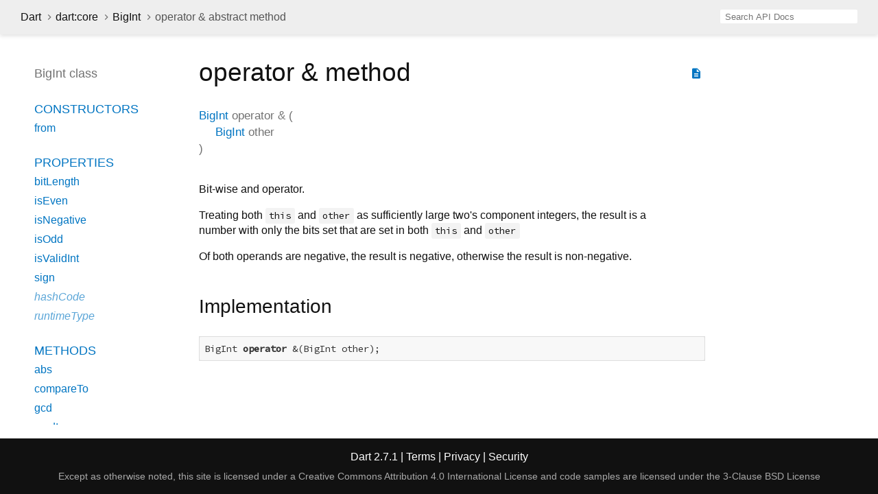

--- FILE ---
content_type: text/html
request_url: https://api.dart.dev/stable/2.7.1/dart-core/BigInt/operator_bitwise_and.html
body_size: 2334
content:
<!DOCTYPE html>
<html lang="en">
<head>
  <meta charset="utf-8">
  <meta http-equiv="X-UA-Compatible" content="IE=edge">
  <meta name="viewport" content="width=device-width, height=device-height, initial-scale=1, user-scalable=no">
  <meta name="description" content="API docs for the operator &amp; method from the BigInt class, for the Dart programming language.">
  <title>operator &amp; method - BigInt class - dart:core library - Dart API</title>
  <link rel="canonical" href="https://api.dart.dev/">
  <!-- required because all the links are pseudo-absolute -->
  <base href="../..">

  <link href="https://fonts.googleapis.com/css?family=Source+Code+Pro:500,400i,400,300|Source+Sans+Pro:400,300,700" rel="stylesheet">
  <link href="https://fonts.googleapis.com/icon?family=Material+Icons" rel="stylesheet">
  <link rel="stylesheet" href="static-assets/github.css">
  <link rel="stylesheet" href="static-assets/styles.css">
  <link rel="icon" href="static-assets/favicon.png">
  <!-- header placeholder -->
<!-- Google tag (gtag.js) -->
<script async src="https://www.googletagmanager.com/gtag/js?id=G-VVQ8908SJ5"></script>
<script>
window.dataLayer = window.dataLayer || [];
function gtag(){dataLayer.push(arguments);}
gtag('js', new Date());

gtag('config', 'G-VVQ8908SJ5');
</script>
<link rel="preconnect" href="https://fonts.googleapis.com">
<link rel="preconnect" href="https://fonts.gstatic.com" crossorigin>
<link rel="preload" href="https://fonts.googleapis.com/css2?family=Google+Sans+Text:wght@400&family=Google+Sans:wght@500&display=swap" as="style">
<link rel="stylesheet" href="https://fonts.googleapis.com/css2?family=Google+Sans+Text:wght@400&family=Google+Sans:wght@500&display=swap">
<link rel="stylesheet" href="https://www.gstatic.com/glue/cookienotificationbar/cookienotificationbar.min.css">
</head>

<body>

<div id="overlay-under-drawer"></div>

<header id="title">
  <button id="sidenav-left-toggle" type="button">&nbsp;</button>
  <ol class="breadcrumbs gt-separated dark hidden-xs">
    <li><a href="index.html">Dart</a></li>
    <li><a href="dart-core/dart-core-library.html">dart:core</a></li>
    <li><a href="dart-core/BigInt-class.html">BigInt</a></li>
    <li class="self-crumb">operator &amp; abstract method</li>
  </ol>
  <div class="self-name">operator &amp;</div>
  <form class="search navbar-right" role="search">
    <input type="text" id="search-box" autocomplete="off" disabled class="form-control typeahead" placeholder="Loading search...">
  </form>
</header>

<main>

  <div id="dartdoc-sidebar-left" class="col-xs-6 col-sm-3 col-md-2 sidebar sidebar-offcanvas-left">
    <header id="header-search-sidebar" class="hidden-l">
      <form class="search-sidebar" role="search">
        <input type="text" id="search-sidebar" autocomplete="off" disabled class="form-control typeahead" placeholder="Loading search...">
      </form>
    </header>
    
    <ol class="breadcrumbs gt-separated dark hidden-l" id="sidebar-nav">
      <li><a href="index.html">Dart</a></li>
      <li><a href="dart-core/dart-core-library.html">dart:core</a></li>
      <li><a href="dart-core/BigInt-class.html">BigInt</a></li>
      <li class="self-crumb">operator &amp; abstract method</li>
    </ol>
    
    <h5>BigInt class</h5>
    <ol>
    
        <li class="section-title"><a href="dart-core/BigInt-class.html#constructors">Constructors</a></li>
        <li><a href="dart-core/BigInt/BigInt.from.html">from</a></li>
    
        <li class="section-title">
            <a href="dart-core/BigInt-class.html#instance-properties">Properties</a>
        </li>
        <li><a href="dart-core/BigInt/bitLength.html">bitLength</a></li>
        <li><a href="dart-core/BigInt/isEven.html">isEven</a></li>
        <li><a href="dart-core/BigInt/isNegative.html">isNegative</a></li>
        <li><a href="dart-core/BigInt/isOdd.html">isOdd</a></li>
        <li><a href="dart-core/BigInt/isValidInt.html">isValidInt</a></li>
        <li><a href="dart-core/BigInt/sign.html">sign</a></li>
        <li class="inherited"><a href="dart-core/Object/hashCode.html">hashCode</a></li>
        <li class="inherited"><a href="dart-core/Object/runtimeType.html">runtimeType</a></li>
    
        <li class="section-title"><a href="dart-core/BigInt-class.html#instance-methods">Methods</a></li>
        <li><a href="dart-core/BigInt/abs.html">abs</a></li>
        <li><a href="dart-core/BigInt/compareTo.html">compareTo</a></li>
        <li><a href="dart-core/BigInt/gcd.html">gcd</a></li>
        <li><a href="dart-core/BigInt/modInverse.html">modInverse</a></li>
        <li><a href="dart-core/BigInt/modPow.html">modPow</a></li>
        <li><a href="dart-core/BigInt/pow.html">pow</a></li>
        <li><a href="dart-core/BigInt/remainder.html">remainder</a></li>
        <li><a href="dart-core/BigInt/toDouble.html">toDouble</a></li>
        <li><a href="dart-core/BigInt/toInt.html">toInt</a></li>
        <li><a href="dart-core/BigInt/toRadixString.html">toRadixString</a></li>
        <li><a href="dart-core/BigInt/toSigned.html">toSigned</a></li>
        <li><a href="dart-core/BigInt/toString.html">toString</a></li>
        <li><a href="dart-core/BigInt/toUnsigned.html">toUnsigned</a></li>
        <li class="inherited"><a href="dart-core/Object/noSuchMethod.html">noSuchMethod</a></li>
    
        <li class="section-title"><a href="dart-core/BigInt-class.html#operators">Operators</a></li>
        <li><a href="dart-core/BigInt/operator_modulo.html">operator %</a></li>
        <li><a href="dart-core/BigInt/operator_bitwise_and.html">operator &amp;</a></li>
        <li><a href="dart-core/BigInt/operator_multiply.html">operator *</a></li>
        <li><a href="dart-core/BigInt/operator_plus.html">operator +</a></li>
        <li><a href="dart-core/BigInt/operator_minus.html">operator -</a></li>
        <li><a href="dart-core/BigInt/operator_divide.html">operator /</a></li>
        <li><a href="dart-core/BigInt/operator_less.html">operator &lt;</a></li>
        <li><a href="dart-core/BigInt/operator_shift_left.html">operator &lt;&lt;</a></li>
        <li><a href="dart-core/BigInt/operator_less_equal.html">operator &lt;=</a></li>
        <li><a href="dart-core/BigInt/operator_greater.html">operator &gt;</a></li>
        <li><a href="dart-core/BigInt/operator_greater_equal.html">operator &gt;=</a></li>
        <li><a href="dart-core/BigInt/operator_shift_right.html">operator &gt;&gt;</a></li>
        <li><a href="dart-core/BigInt/operator_bitwise_exclusive_or.html">operator ^</a></li>
        <li><a href="dart-core/BigInt/operator_unary_minus.html">operator unary-</a></li>
        <li><a href="dart-core/BigInt/operator_bitwise_or.html">operator |</a></li>
        <li><a href="dart-core/BigInt/operator_bitwise_negate.html">operator ~</a></li>
        <li><a href="dart-core/BigInt/operator_truncate_divide.html">operator ~/</a></li>
        <li class="inherited"><a href="dart-core/Object/operator_equals.html">operator ==</a></li>
    
        <li class="section-title"><a href="dart-core/BigInt-class.html#static-properties">Static properties</a></li>
        <li><a href="dart-core/BigInt/one.html">one</a></li>
        <li><a href="dart-core/BigInt/two.html">two</a></li>
        <li><a href="dart-core/BigInt/zero.html">zero</a></li>
    
        <li class="section-title"><a href="dart-core/BigInt-class.html#static-methods">Static methods</a></li>
        <li><a href="dart-core/BigInt/parse.html">parse</a></li>
        <li><a href="dart-core/BigInt/tryParse.html">tryParse</a></li>
    
    
    
    </ol>
  </div><!--/.sidebar-offcanvas-->

  <div id="dartdoc-main-content" class="col-xs-12 col-sm-9 col-md-8 main-content">
      <div>  <div id="external-links" class="btn-group"><a title="View source code" class="source-link" href="https://github.com/dart-lang/sdk/blob/436881f8a0b2481e1574eb5edb5865dd618c4ef6/sdk/lib/core/bigint.dart#L159"><i class="material-icons">description</i></a></div>
<h1><span class="kind-method">operator &amp;</span> method</h1></div>

    <section class="multi-line-signature">
      <span class="returntype"><a href="dart-core/BigInt-class.html">BigInt</a></span>
            <span class="name ">operator &amp;</span>
(<wbr><span class="parameter" id="&amp;-param-other"><span class="type-annotation"><a href="dart-core/BigInt-class.html">BigInt</a></span> <span class="parameter-name">other</span></span>)
      
    </section>
    <section class="desc markdown">
      <p>Bit-wise and operator.</p>
<p>Treating both <code>this</code> and <code>other</code> as sufficiently large two's component
integers, the result is a number with only the bits set that are set in
both <code>this</code> and <code>other</code></p>
<p>Of both operands are negative, the result is negative, otherwise
the result is non-negative.</p>
    </section>
    
    <section class="summary source-code" id="source">
      <h2><span>Implementation</span></h2>
      <pre class="language-dart"><code class="language-dart">BigInt operator &amp;(BigInt other);</code></pre>
    </section>

  </div> <!-- /.main-content -->

  <div id="dartdoc-sidebar-right" class="col-xs-6 col-sm-6 col-md-2 sidebar sidebar-offcanvas-right">
  </div><!--/.sidebar-offcanvas-->

</main>

<footer>
  <span class="no-break">
    Dart
      2.7.1
  </span>
  <span class="glue-footer">
    <span class="no-break">
      | <a href="https://dart.dev/terms" title="Terms of use">Terms</a>
    </span>
    <span class="no-break">
      | <a href="https://policies.google.com/privacy" target="_blank" rel="noopener" title="Privacy policy" class="no-automatic-external">Privacy</a>
    </span>
    <span class="no-break">
      | <a href="https://dart.dev/security" title="Security philosophy and practices">Security</a>
    </span>

    <div class="copyright" style="font-size: 0.9em; color: darkgrey; margin-top: 0.5em;">
      Except as otherwise noted, this site is licensed under a
      <a style="color: darkgrey;" href="https://creativecommons.org/licenses/by/4.0/">
        Creative Commons Attribution 4.0 International License</a>
      and code samples are licensed under the
      <a style="color: darkgrey;" href="https://opensource.org/licenses/BSD-3-Clause" class="no-automatic-external">
        3-Clause BSD License</a>
    </div>
  </span>
</footer>

<script src="https://ajax.googleapis.com/ajax/libs/jquery/3.2.1/jquery.min.js"></script>
<script src="static-assets/typeahead.bundle.min.js"></script>
<script src="static-assets/highlight.pack.js"></script>
<script src="static-assets/URI.js"></script>
<script src="static-assets/script.js"></script>








<button aria-hidden="true" class="glue-footer__link glue-cookie-notification-bar-control">
  Cookies management controls
</button>
<script src="https://www.gstatic.com/glue/cookienotificationbar/cookienotificationbar.min.js" data-glue-cookie-notification-bar-category="2B">
</script>
    </body></html>